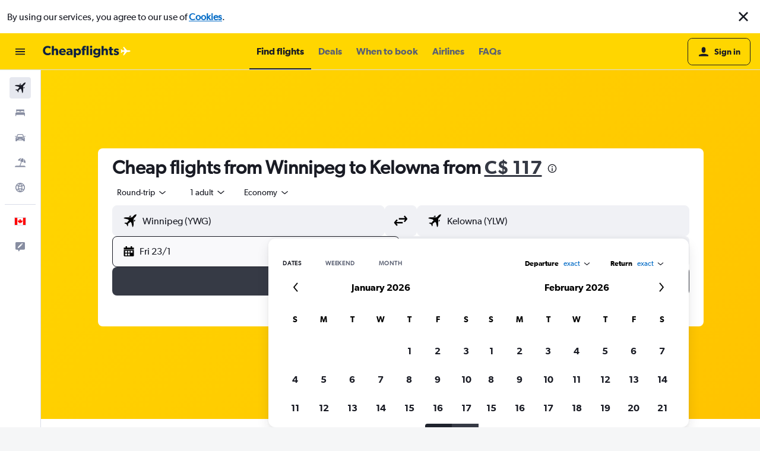

--- FILE ---
content_type: image/svg+xml
request_url: https://www.cheapflights.ca/res/images/flags-svg/ca.svg
body_size: 19
content:
<svg xmlns="http://www.w3.org/2000/svg"  viewBox="0 0 60 40"><path fill="#F00" d="M0 0h60v40H0z"/><path fill="#FFF" d="M14 0h32v40H14z"/><path fill="#F00" d="M30 5.6l-2.4 4.5c-.3.5-.8.4-1.3.2l-1.8-.9 1.3 6.9c.3 1.3-.6 1.3-1 .7l-3.1-3.4-.5 1.7c-.1.2-.3.5-.7.4l-3.8-.7 1 3.7c.2.8.4 1.2-.2 1.4l-1.4.6 6.7 5.4c.3.2.4.6.3.9l-.6 2c2.3-.3 4.4-.7 6.7-.9.2 0 .5.3.5.5l-.3 7h1.1l-.2-7c0-.2.3-.6.5-.6 2.3.2 4.4.6 6.7.9l-.6-1.9c-.1-.3 0-.7.3-.9l6.7-5.4-1.4-.6c-.6-.2-.4-.6-.2-1.4l1-3.7-3.9.8c-.4.1-.6-.2-.7-.4l-.5-1.7-3.1 3.4c-.4.5-1.3.5-1-.7l1.3-6.9-1.8.9c-.5.3-1 .3-1.3-.2L30 5.6z"/></svg>

--- FILE ---
content_type: application/javascript;charset=UTF-8
request_url: https://content.r9cdn.net/res/combined.js?v=e8f008823ee3e3fce04d68bf7bf3e1ec236e0170-cheapflightsyellow&cluster=4
body_size: 558
content:
define("default/ui/layout/components/carouselV2/wrappers/CarouselMouseDragWrapper",["exports","react","ui/layout/components/carouselV2/hooks/useCarouselMouseDrag"],function(e,t,u){"use strict";Object.defineProperty(e,"__esModule",{value:!0}),e.default=function(e){var r=e.children,e=babelHelpers.objectWithoutProperties(e,a);return(0,u.default)(e),t.default.createElement(t.default.Fragment,null,r)},t=babelHelpers.interopRequireDefault(t),u=babelHelpers.interopRequireDefault(u);var a=["children"]});
define("default/ui/layout/components/carouselV2/hooks/useCarouselMouseDrag",["exports","react","ui/layout/components/carouselV2/utils/getSlideDimensions","ui/layout/components/carouselV2/utils/getSnapSlideIndex"],function(e,r,L,D){"use strict";Object.defineProperty(e,"__esModule",{value:!0}),e.default=function(e){var u=e.carouselRef,t=e.centerCarousel,v=void 0!==t&&t,t=e.rerenderTrigger,o=e.variableWidth,m=void 0!==o&&o,o=e.hiddenSlideCount,f=void 0===o?0:o,p=(0,r.useRef)(!1);(0,r.useEffect)(function(){var i,e,a,c,t,o,r,n,s,l,d=u.current;return d?(i={mouseDown:!1,startX:0,scrollLeft:0,scrolled:0},e=(0,L.getSlideDimensions)(d,f),a=e.slideWidth,c=e.gap,o=function(e){return t=i,e=e,(o=d).style.scrollSnapType="none",t.mouseDown=!0,t.startX=e.pageX,t.scrollLeft=o.scrollLeft||0,void e.preventDefault();var t,o},r=function(e){o=d,e=e,r=c,n=v,s=a,l=f,u=!m,(t=i).mouseDown&&(e.preventDefault(),t.mouseDown=!1,u)&&0!==t.scrolled&&(e=o,u=t.scrolled<0,o=r,t=n,r=s,n=l,r=(0,D.default)(e,r,u,o,t,n),null!=(u=e.children.item(r))&&u.scrollIntoView({behavior:"smooth",block:"nearest",inline:t?"center":"start"}));var t,o,r,n,s,l,u;0!==i.scrolled?p.current=!0:d.style.removeProperty("scroll-snap-type"),i.scrolled=0},n=null,s=function(){p.current&&(clearTimeout(n),n=setTimeout(function(){d.style.removeProperty("scroll-snap-type"),p.current=!1},100))},l=function(e){e=e,Math.abs(i.startX-e.pageX)>E&&(e.preventDefault(),e.stopPropagation())},d.addEventListener("mousemove",t=function(e){var t,o;o=d,e=e,(t=i).mouseDown&&(e.preventDefault(),e=e.pageX-t.startX,o.scrollLeft=t.scrollLeft-e,t.scrolled=e)}),d.addEventListener("mousedown",o,!1),d.addEventListener("mouseup",r,!1),d.addEventListener("mouseleave",r,!1),d.addEventListener("click",l),d.addEventListener("scroll",s),function(){d.removeEventListener("mousemove",t),d.removeEventListener("mousedown",o,!1),d.removeEventListener("mouseup",r,!1),d.removeEventListener("mouseleave",r,!1),d.removeEventListener("click",l),d.removeEventListener("scroll",s)}):function(){return 0}},[u,v,t,m,f])},D=babelHelpers.interopRequireDefault(D);var E=25});

//# sourceMappingURL=https://www.kayak.com/s/horizon/source-maps/combined.js.map?v=e8f008823ee3e3fce04d68bf7bf3e1ec236e0170-cheapflightsyellow
